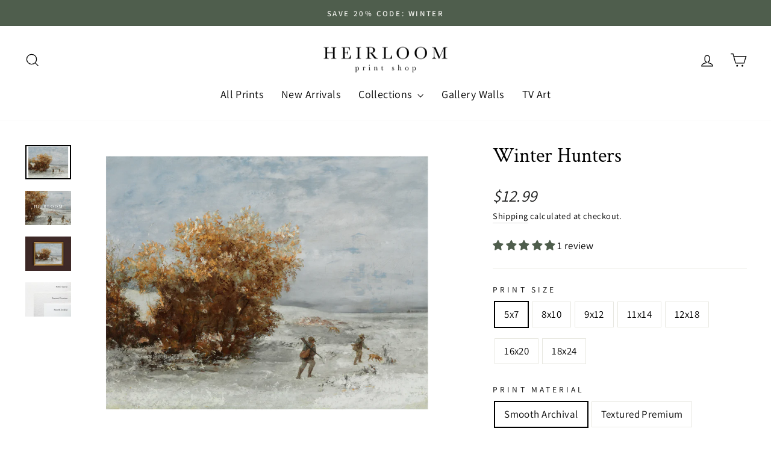

--- FILE ---
content_type: text/javascript; charset=utf-8
request_url: https://heirloomprintshop.com/products/shipping-protection.js
body_size: 473
content:
{"id":9222211240168,"title":"Shipping Protection","handle":"shipping-protection","description":null,"published_at":"2025-09-17T13:46:58-04:00","created_at":"2025-09-17T08:50:28-04:00","vendor":"Heirloom Print Shop","type":"Shipping Protection","tags":[],"price":195,"price_min":195,"price_max":1295,"available":true,"price_varies":true,"compare_at_price":null,"compare_at_price_min":0,"compare_at_price_max":0,"compare_at_price_varies":false,"variants":[{"id":47687756611816,"title":"0T70","option1":"0T70","option2":null,"option3":null,"sku":null,"requires_shipping":false,"taxable":true,"featured_image":null,"available":true,"name":"Shipping Protection - 0T70","public_title":"0T70","options":["0T70"],"price":195,"weight":0,"compare_at_price":null,"inventory_management":null,"barcode":null,"requires_selling_plan":false,"selling_plan_allocations":[]},{"id":47687756644584,"title":"70T100","option1":"70T100","option2":null,"option3":null,"sku":null,"requires_shipping":false,"taxable":true,"featured_image":null,"available":true,"name":"Shipping Protection - 70T100","public_title":"70T100","options":["70T100"],"price":295,"weight":0,"compare_at_price":null,"inventory_management":null,"barcode":null,"requires_selling_plan":false,"selling_plan_allocations":[]},{"id":47687756677352,"title":"100T150","option1":"100T150","option2":null,"option3":null,"sku":null,"requires_shipping":false,"taxable":true,"featured_image":null,"available":true,"name":"Shipping Protection - 100T150","public_title":"100T150","options":["100T150"],"price":395,"weight":0,"compare_at_price":null,"inventory_management":null,"barcode":null,"requires_selling_plan":false,"selling_plan_allocations":[]},{"id":47687756710120,"title":"150T200","option1":"150T200","option2":null,"option3":null,"sku":null,"requires_shipping":false,"taxable":true,"featured_image":null,"available":true,"name":"Shipping Protection - 150T200","public_title":"150T200","options":["150T200"],"price":475,"weight":0,"compare_at_price":null,"inventory_management":null,"barcode":null,"requires_selling_plan":false,"selling_plan_allocations":[]},{"id":47684437541096,"title":"200T300","option1":"200T300","option2":null,"option3":null,"sku":null,"requires_shipping":false,"taxable":true,"featured_image":null,"available":true,"name":"Shipping Protection - 200T300","public_title":"200T300","options":["200T300"],"price":795,"weight":0,"compare_at_price":null,"inventory_management":null,"barcode":null,"requires_selling_plan":false,"selling_plan_allocations":[]},{"id":47684437573864,"title":"300T400","option1":"300T400","option2":null,"option3":null,"sku":null,"requires_shipping":false,"taxable":true,"featured_image":null,"available":true,"name":"Shipping Protection - 300T400","public_title":"300T400","options":["300T400"],"price":895,"weight":0,"compare_at_price":null,"inventory_management":null,"barcode":null,"requires_selling_plan":false,"selling_plan_allocations":[]},{"id":47684437606632,"title":"400T500","option1":"400T500","option2":null,"option3":null,"sku":null,"requires_shipping":false,"taxable":true,"featured_image":null,"available":true,"name":"Shipping Protection - 400T500","public_title":"400T500","options":["400T500"],"price":995,"weight":0,"compare_at_price":null,"inventory_management":null,"barcode":null,"requires_selling_plan":false,"selling_plan_allocations":[]},{"id":47684437639400,"title":"500TN","option1":"500TN","option2":null,"option3":null,"sku":null,"requires_shipping":false,"taxable":true,"featured_image":null,"available":true,"name":"Shipping Protection - 500TN","public_title":"500TN","options":["500TN"],"price":1295,"weight":0,"compare_at_price":null,"inventory_management":null,"barcode":null,"requires_selling_plan":false,"selling_plan_allocations":[]}],"images":["\/\/cdn.shopify.com\/s\/files\/1\/0539\/7918\/5321\/files\/Heirloom_Shipping_Protection_Icon_ad325f66-0393-42ff-a31a-4bfe516d4a82.jpg?v=1758197659"],"featured_image":"\/\/cdn.shopify.com\/s\/files\/1\/0539\/7918\/5321\/files\/Heirloom_Shipping_Protection_Icon_ad325f66-0393-42ff-a31a-4bfe516d4a82.jpg?v=1758197659","options":[{"name":"Tiers","position":1,"values":["0T70","70T100","100T150","150T200","200T300","300T400","400T500","500TN"]}],"url":"\/products\/shipping-protection","media":[{"alt":null,"id":38539582701800,"position":1,"preview_image":{"aspect_ratio":1.0,"height":512,"width":512,"src":"https:\/\/cdn.shopify.com\/s\/files\/1\/0539\/7918\/5321\/files\/Heirloom_Shipping_Protection_Icon_ad325f66-0393-42ff-a31a-4bfe516d4a82.jpg?v=1758197659"},"aspect_ratio":1.0,"height":512,"media_type":"image","src":"https:\/\/cdn.shopify.com\/s\/files\/1\/0539\/7918\/5321\/files\/Heirloom_Shipping_Protection_Icon_ad325f66-0393-42ff-a31a-4bfe516d4a82.jpg?v=1758197659","width":512}],"requires_selling_plan":false,"selling_plan_groups":[]}